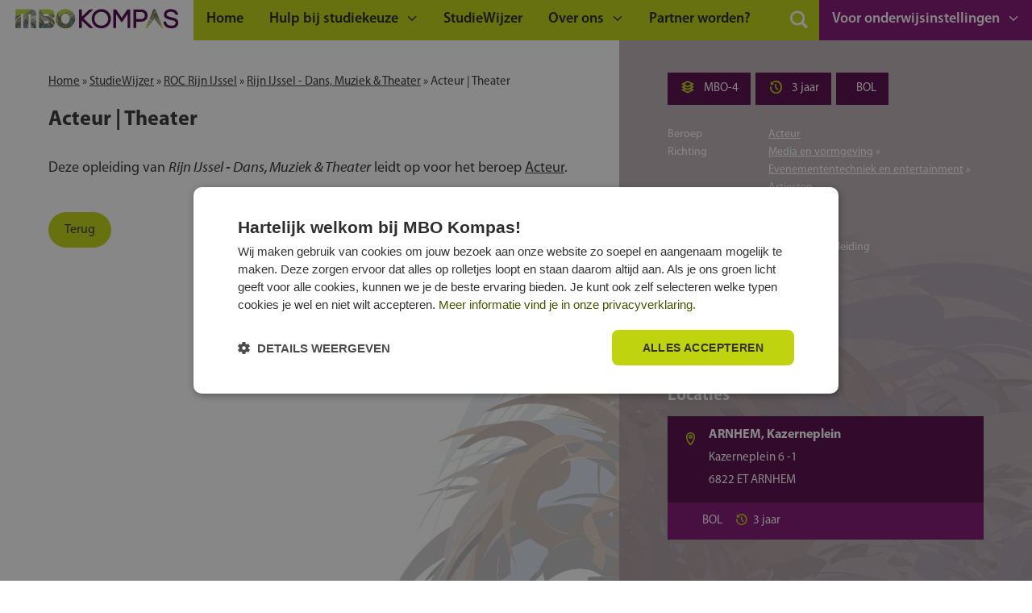

--- FILE ---
content_type: text/html; charset=UTF-8
request_url: https://www.mbokompas.nl/opleiding/6172/acteur--theater
body_size: 3811
content:
<!doctype html>
<html lang="en-US">
<head>
    <meta charset="UTF-8">
    <meta name="viewport" content="width=device-width, initial-scale=1, maximum-scale=1, minimum-scale=1">
    <link rel="icon" type="image/png" href="https://www.mbokompas.nl/wp-content/themes/mbokompas/images/favicon.png"/>

    <!-- Google Consent Mode -->
<script>
    window.dataLayer = window.dataLayer || [];
    function gtag() { dataLayer.push(arguments); }
    gtag("consent", "default", {
        ad_personalization: "denied",
        ad_storage: "denied",
        ad_user_data: "denied",
        analytics_storage: "denied",
        functionality_storage: "denied",
        personalization_storage: "denied",
        security_storage: "granted",
        wait_for_update: 500
    });
    gtag("set", "ads_data_redaction", true);
    gtag("set", "url_passthrough", true);
</script>
<!-- End Google Consent Mode-->

<!-- Google Tag Manager -->
<script>(function(w,d,s,l,i){w[l]=w[l]||[];w[l].push({'gtm.start':
            new Date().getTime(),event:'gtm.js'});var f=d.getElementsByTagName(s)[0],
        j=d.createElement(s),dl=l!='dataLayer'?'&l='+l:'';j.async=true;j.src=
        'https://www.googletagmanager.com/gtm.js?id='+i+dl;f.parentNode.insertBefore(j,f);
    })(window,document,'script','dataLayer','GTM-WVCLGR6');</script>
<!-- End Google Tag Manager -->

<!-- Cookiescript -->
<script src="//cdn.cookie-script.com/s/5e3a19643d138c8dffca77a79383fa45.js"></script>
<!-- End Cookiescript --><title>MBO Kompas</title>
<link rel='preload' href='https://www.mbokompas.nl/wp-content/themes/mbokompas/css/font/MyriadPro-Regular.woff' as='font' type='font/woff' crossorigin='anonymous' />
<link rel='preload' href='https://www.mbokompas.nl/wp-content/themes/mbokompas/css/font/MyriadPro-Bold.woff' as='font' type='font/woff' crossorigin='anonymous' />
<link rel='preload' href='https://www.mbokompas.nl/wp-content/themes/mbokompas/css/font/MyriadPro-Semibold.woff' as='font' type='font/woff' crossorigin='anonymous' />
<link rel='preload' href='https://www.mbokompas.nl/wp-content/themes/mbokompas/css/font/mbo-kompas.woff' as='font' type='font/woff' crossorigin='anonymous' />
<link rel='preload' href='https://www.mbokompas.nl/wp-content/themes/mbokompas/images/logo.svg' as='image' type='image/svg+xml' />
<meta name='robots' content='max-image-preview:large' />
	<style>img:is([sizes="auto" i], [sizes^="auto," i]) { contain-intrinsic-size: 3000px 1500px }</style>
	<link rel="alternate" type="application/rss+xml" title="MBO Kompas &raquo; Feed" href="https://www.mbokompas.nl/feed/" />
<link rel="alternate" type="application/rss+xml" title="MBO Kompas &raquo; Comments Feed" href="https://www.mbokompas.nl/comments/feed/" />
<link rel='stylesheet' id='mbo-studiewijzer-styles-css' href='https://www.mbokompas.nl/wp-content/plugins/ocg-mbo-studiewijzer/dist/styles.css?ver=1.2.11' type='text/css' media='all' />
<link rel='stylesheet' id='mbokompas-theme-css-css' href='https://www.mbokompas.nl/wp-content/themes/mbokompas/css/dist/style.css?ver=6.8.2' type='text/css' media='all' />
<script type="text/javascript" src="https://www.mbokompas.nl/wp-content/themes/mbokompas/js/dist/loadjs.js?ver=2.3.24" id="loadjs-js"></script>
<link rel="https://api.w.org/" href="https://www.mbokompas.nl/wp-json/" /><meta name="generator" content="WordPress 6.8.2" />
<script> /* mbo-theme-vendor */ loadjs(['https://www.mbokompas.nl/wp-content/themes/mbokompas/js/dist/vendor.js?ver=2.3.24'], 'mbo-theme-vendor');</script>
<script> /* mbo-theme-theme */ loadjs.ready(['mbo-theme-vendor'], function() {loadjs(['https://www.mbokompas.nl/wp-content/themes/mbokompas/js/dist/theme.js?ver=2.3.24'], 'mbo-theme-theme');});</script>
<script> /* mbo-studiewijzer-runtime */ loadjs(['https://www.mbokompas.nl/wp-content/plugins/ocg-mbo-studiewijzer/dist/runtime.js?ver=1.2.11','https://www.mbokompas.nl/wp-content/plugins/ocg-mbo-studiewijzer/dist/polyfills.js?ver=1.2.11'], 'mbo-studiewijzer-runtime');</script>
<script> /* mbo-studiewijzer-main */ loadjs.ready(['mbo-studiewijzer-runtime'], function() {loadjs(['https://www.mbokompas.nl/wp-content/plugins/ocg-mbo-studiewijzer/dist/main.js?ver=1.2.11'], 'mbo-studiewijzer-main');});</script>
<script>var adDefinitions = {"home":{"account_id":"22038421951","name":"mbokompashome","slots":[{"name":"mbokompashome1","id":"1733236799069-0"},{"name":"mbokompashome2","id":"1733237323970-0"},{"name":"mbokompashome3","id":"1733237566549-0"}]},"beroep_index":{"account_id":"22038421951","name":"mbokompaszoekberoep","slots":[{"name":"mbokompaszoekberoep1","id":"1735569580412-0"},{"name":"mbokompaszoekberoep2","id":"1735569690726-0"},{"name":"mbokompaszoekberoep3","id":"1735569746702-0"}]},"beroep_view":{"account_id":"22038421951","name":"mbokompasberoepdetail","slots":[{"name":"mbokompasberoepdetail1","id":"1743592059024-0"},{"name":"mbokompasberoepdetail2","id":"1743592182150-0"},{"name":"mbokompasberoepdetail3","id":"1743592217073-0"}]},"opleiding_view":{"account_id":"22038421951","name":"mbokompasopleidingdetail","slots":[{"name":"mbokompasopleidingdetail1","id":"1743595740229-0"},{"name":"mbokompasopleidingdetail2","id":"1743595786984-0"},{"name":"mbokompasopleidingdetail3","id":"1743595825777-0"}]}};</script>
<base href="/"><script async type='text/plain' data-cookiescript='accepted' data-cookiecategory='targeting' src='https://securepubads.g.doubleclick.net/tag/js/gpt.js'></script><script>var adDefinitions = {"home":{"account_id":"22038421951","name":"mbokompashome","slots":[{"name":"mbokompashome1","id":"1733236799069-0"},{"name":"mbokompashome2","id":"1733237323970-0"},{"name":"mbokompashome3","id":"1733237566549-0"}]},"beroep_index":{"account_id":"22038421951","name":"mbokompaszoekberoep","slots":[{"name":"mbokompaszoekberoep1","id":"1735569580412-0"},{"name":"mbokompaszoekberoep2","id":"1735569690726-0"},{"name":"mbokompaszoekberoep3","id":"1735569746702-0"}]},"beroep_view":{"account_id":"22038421951","name":"mbokompasberoepdetail","slots":[{"name":"mbokompasberoepdetail1","id":"1743592059024-0"},{"name":"mbokompasberoepdetail2","id":"1743592182150-0"},{"name":"mbokompasberoepdetail3","id":"1743592217073-0"}]},"opleiding_view":{"account_id":"22038421951","name":"mbokompasopleidingdetail","slots":[{"name":"mbokompasopleidingdetail1","id":"1743595740229-0"},{"name":"mbokompasopleidingdetail2","id":"1743595786984-0"},{"name":"mbokompasopleidingdetail3","id":"1743595825777-0"}]}};</script><link rel="icon" href="https://www.mbokompas.nl/wp-content/uploads/sites/2/2024/05/favicon.png" sizes="32x32" />
<link rel="icon" href="https://www.mbokompas.nl/wp-content/uploads/sites/2/2024/05/favicon.png" sizes="192x192" />
<link rel="apple-touch-icon" href="https://www.mbokompas.nl/wp-content/uploads/sites/2/2024/05/favicon.png" />
<meta name="msapplication-TileImage" content="https://www.mbokompas.nl/wp-content/uploads/sites/2/2024/05/favicon.png" />
</head>

<body class="wp-theme-mbokompas">

<div class="wrapper">

    <header>

        <div id="logo">
            <a href="https://www.mbokompas.nl" title="MBO Kompas">
                <img src="https://www.mbokompas.nl/wp-content/themes/mbokompas/images/logo.svg" alt="logo MBO Kompas">
            </a>
        </div>

        <app-menu>
            <div class="nav-wrapper">
                <nav id="primary" class="menu-hoofdmenu-container">
                    <ul id="menu-hoofdmenu" class="menu">
                        <li id="menu-item-1382" class="menu-item menu-item-type-post_type menu-item-object-page menu-item-home menu-item-1382"><a href="https://www.mbokompas.nl/">Home</a></li>
<li id="menu-item-1150" class="menu-item menu-item-type-post_type menu-item-object-page menu-item-has-children menu-item-1150"><a href="https://www.mbokompas.nl/?page_id=416">Hulp bij studiekeuze</a>
<ul class="sub-menu">
	<li id="menu-item-1151" class="menu-item menu-item-type-post_type menu-item-object-page menu-item-1151"><a href="https://www.mbokompas.nl/studiekeuze/stappenplan/">Stappenplan</a></li>
	<li id="menu-item-1205" class="menu-item menu-item-type-post_type menu-item-object-page menu-item-1205"><a href="https://www.mbokompas.nl/studiekeuze/niveaus/">Niveaus</a></li>
	<li id="menu-item-2978" class="menu-item menu-item-type-post_type menu-item-object-page menu-item-2978"><a href="https://www.mbokompas.nl/brancheorganisaties-sectoren/">Sectoren</a></li>
</ul>
</li>
<li id="menu-item-1082" class="menu-item menu-item-type-custom menu-item-object-custom menu-item-1082"><a href="/studiewijzer">StudieWijzer</a></li>
<li id="menu-item-1097" class="menu-item menu-item-type-post_type menu-item-object-page menu-item-has-children menu-item-1097"><a href="https://www.mbokompas.nl/over/">Over ons</a>
<ul class="sub-menu">
	<li id="menu-item-1149" class="menu-item menu-item-type-post_type menu-item-object-page menu-item-1149"><a href="https://www.mbokompas.nl/over/het-mbo-kompas/">Over het MBO Kompas</a></li>
	<li id="menu-item-1384" class="menu-item menu-item-type-post_type menu-item-object-page menu-item-1384"><a href="https://www.mbokompas.nl/over/team-het-mbo-kompas/">Over het team van het MBO Kompas</a></li>
	<li id="menu-item-1383" class="menu-item menu-item-type-post_type menu-item-object-page menu-item-1383"><a href="https://www.mbokompas.nl/over/contact/">Contact</a></li>
</ul>
</li>
<li id="menu-item-3195" class="beheer menu-item menu-item-type-custom menu-item-object-custom menu-item-has-children menu-item-3195"><a href="/voor-onderwijsinstellingen/">Voor onderwijsinstellingen</a>
<ul class="sub-menu">
	<li id="menu-item-3922" class="only-loggedin menu-item menu-item-type-custom menu-item-object-custom menu-item-3922"><a href="/beheer/">Beheer</a></li>
	<li id="menu-item-3196" class="only-loggedout menu-item menu-item-type-custom menu-item-object-custom menu-item-3196"><a href="/beheer/login">Inloggen</a></li>
	<li id="menu-item-3921" class="menu-item menu-item-type-post_type menu-item-object-page menu-item-3921"><a href="https://www.mbokompas.nl/informatie-voor-decanen/">Vmbo</a></li>
	<li id="menu-item-3198" class="menu-item menu-item-type-custom menu-item-object-custom menu-item-3198"><a href="/voor-het-mbo/">Mbo</a></li>
</ul>
</li>
<li id="menu-item-3451" class="menu-item menu-item-type-post_type menu-item-object-page menu-item-3451"><a href="https://www.mbokompas.nl/partners/">Partner worden?</a></li>

                        <li class="search-container align-right">
                            <form id="search-form" action="/search" method="get">
                                <div class="search-button">
                                    <input type="submit" value="D" class="submit" />
                                </div>
                                <div class="search-tekstveld">
                                    <input name="q" id="q" value="" placeholder="Ik ben op zoek naar ..." type="text" class="text" />
                                </div>
                                <div class="afdek-search"></div>
                            </form>
                        </li>
                    </ul>
                </nav>
            </div>

            <div class="hamburger" id="knop-toon-nav">
                <div class="hamburger-tekst">Menu</div>
                <div class="hamburger-streep top-menu"></div>
                <div class="hamburger-streep mid-menu"></div>
                <div class="hamburger-streep bottom-menu"></div>
            </div>

            <div class="afdek-nav"></div>
            <div class="afdek-filter"></div>
        </app-menu>

    </header>

    <app-root>
        <main class="content-wrapper has-paars-background-color">
            <h1 class="has-wit-color mt-30 mb-30">De StudieWijzer wordt geladen&hellip;</h1>
        </main>
    </app-root>

 <footer>

        <div id="swoesh-rechts-onder">
            <img src="https://www.mbokompas.nl/wp-content/themes/mbokompas/images/patroon-deel-onder.jpg" alt="" decoding="async" loading="lazy" />
        </div>

        <div class="scroll-up"></div>

        <div class="footer-content">

            <div class="footer-kolom">
                <h4>MBO Kompas</h4>
                <nav id="footer" class="menu-footermenu-kolom-1-container"><ul id="menu-footermenu-kolom-1" class="menu"><li id="menu-item-1390" class="menu-item menu-item-type-post_type menu-item-object-page menu-item-1390"><a href="https://www.mbokompas.nl/over/">Over ons</a></li>
<li id="menu-item-1392" class="menu-item menu-item-type-post_type menu-item-object-page menu-item-1392"><a href="https://www.mbokompas.nl/disclaimer/">Disclaimer</a></li>
<li id="menu-item-1391" class="menu-item menu-item-type-post_type menu-item-object-page menu-item-privacy-policy menu-item-1391"><a rel="privacy-policy" href="https://www.mbokompas.nl/privacyverklaring/">Privacyverklaring</a></li>
<li id="menu-item-4684" class="cookiescript-toggle menu-item menu-item-type-custom menu-item-object-custom menu-item-4684"><a href="#">Cookie-instellingen</a></li>
</ul></nav>            </div>

            <div class="footer-kolom">
                <h4>Het MBO Kompas helpt</h4>
                <nav id="footer" class="menu-footermenu-kolom-2-container"><ul id="menu-footermenu-kolom-2" class="menu"><li id="menu-item-1388" class="menu-item menu-item-type-post_type menu-item-object-page menu-item-1388"><a href="https://www.mbokompas.nl/?page_id=416">Studiekeuze in 6 stappen</a></li>
<li id="menu-item-1389" class="menu-item menu-item-type-post_type menu-item-object-page menu-item-1389"><a href="https://www.mbokompas.nl/studiekeuze/stappenplan/">In een stappenplan van 6 stappen naar het mbo!</a></li>
<li id="menu-item-1393" class="menu-item menu-item-type-custom menu-item-object-custom menu-item-1393"><a href="/studiewijzer/">StudieWijzer</a></li>
<li id="menu-item-3450" class="menu-item menu-item-type-post_type menu-item-object-page menu-item-3450"><a href="https://www.mbokompas.nl/partners/">Partner worden?</a></li>
</ul></nav>            </div>

            <div class="footer-kolom">
                <h4>Contactgegevens</h4>
                Onderwijs Communicatie Groep<br>
                Bergweg Zuid 126<br>
                2661 CW Bergschenhoek<br>
                <div class="link"><span class="icon icon-mobile"></span><a href="tel:+31205708981">020 570 89 81</a></div>
                <div class="link"><span class="icon icon-mail"></span><a href="mailto:info%40mbokompas.nl">info&#64;mbokompas.nl</a></div>
                <div class="link"><span class="icon icon-instagram"></span><a href="https://www.instagram.com/mbokompas/">Instagram</a></div>
                <div class="link"><span class="icon icon-youtube"></span><a href="https://www.youtube.com/@MBOKompas-h3f">Youtube</a></div>
                <div class="link"><span class="icon icon-tiktok"></span><a href="https://www.tiktok.com/@mbo.kompas">TikTok</a></div>
                <div class="link"><span class="icon icon-linkedin"></span><a href="https://www.linkedin.com/company/onderwijs-communicatie-groep/">LinkedIn</a></div>
            </div>

            <div class="clear-both"></div>

        </div>

        <div id="container-disclaimer">
            <div id="disclaimer">&copy; 2026 OC Groep</div>
        </div>

        <div id="container-webdesign">
            <div id="webdesign">
                Webrealisatie <a href="https://juliussmit.com" target="_blank">Julius Smit</a> | <a href="https://maeve.tech" target="_blank">Maeve Levie</a>
            </div>
        </div>
    </footer>

</div>

<!-- Google Tag Manager (noscript) -->
<noscript><iframe src="https://www.googletagmanager.com/ns.html?id=GTM-WVCLGR6" height="0" width="0" style="display:none;visibility:hidden"></iframe></noscript>
<!-- End Google Tag Manager (noscript) --><script type="speculationrules">
{"prefetch":[{"source":"document","where":{"and":[{"href_matches":"\/*"},{"not":{"href_matches":["\/wp-*.php","\/wp-admin\/*","\/wp-content\/uploads\/sites\/2\/*","\/wp-content\/*","\/wp-content\/plugins\/*","\/wp-content\/themes\/mbokompas\/*","\/*\\?(.+)"]}},{"not":{"selector_matches":"a[rel~=\"nofollow\"]"}},{"not":{"selector_matches":".no-prefetch, .no-prefetch a"}}]},"eagerness":"conservative"}]}
</script>

</body>
</html>


--- FILE ---
content_type: application/javascript; charset=utf-8
request_url: https://www.mbokompas.nl/wp-content/themes/mbokompas/js/dist/theme.js?ver=2.3.24
body_size: 1305
content:
jQuery(function(n){n.each(n("body").find(".content-wrapper"),function(e,a){a=n(a);0===a.find(".wp-block-columns, .wp-block-mbokompas-panels, .wp-block-mbokompas-cardcontainer").length?a.addClass("not-has-wp-block-columns"):a.removeClass("not-has-wp-block-columns")})}),jQuery(function(n){n("header #knop-toon-nav").click(function(){n(".nav-wrapper").toggleClass("show-nav"),n(".afdek-nav").toggleClass("visible"),n(".top-menu").toggleClass("top-animate"),n(".mid-menu").toggleClass("mid-animate"),n(".bottom-menu").toggleClass("bottom-animate"),n(".hamburger").toggleClass("fixed"),n(".menu-item-has-children a").hasClass("submenu-open")&&n(".menu-item-has-children a").removeClass("submenu-open"),n(".sub-menu").slideUp(20),n(".container-kolom-filter").hasClass("show-container-filter")&&n(".container-kolom-filter").removeClass("show-container-filter"),n(".afdek-filter").removeClass("visible")}),n("header .afdek-nav").click(function(){n(".nav-wrapper").hasClass("show-nav")&&n(".nav-wrapper").removeClass("show-nav"),n(".menu-item-has-children a").hasClass("submenu-open")&&n(".menu-item-has-children a").removeClass("submenu-open"),n(".top-menu").hasClass("top-animate")&&n(".top-menu").removeClass("top-animate"),n(".mid-menu").hasClass("mid-animate")&&n(".mid-menu").removeClass("mid-animate"),n(".bottom-menu").hasClass("bottom-animate")&&n(".bottom-menu").removeClass("bottom-animate"),n(".hamburger").hasClass("fixed")&&n(".hamburger").removeClass("fixed"),n(".sub-menu").slideUp(20),n(".afdek-nav").removeClass("visible")}),n("header nav .sub-menu li a").click(function(){n(".nav-wrapper").removeClass("show-nav"),n(".afdek-nav").removeClass("visible"),n(".hamburger").removeClass("fixed"),n(".top-menu").removeClass("top-animate"),n(".mid-menu").removeClass("mid-animate"),n(".bottom-menu").removeClass("bottom-animate")}),n("header nav .menu-item-has-children").children("a").on("click",function(e){n("#knop-toon-nav").is(":visible")&&(e.preventDefault(),n(this).toggleClass("submenu-open").next(".sub-menu").slideToggle(200).end().parent(".menu-item-has-children").siblings(".menu-item-has-children").children("a").removeClass("submenu-open").next(".sub-menu").slideUp(200))}),n("header nav ul a").on("click",function(e){var a=document.createElement("a");a.href=n(this).attr("href"),0!=a.href.indexOf("#")&&a.pathname!=window.location.pathname||(e.preventDefault(),0<(e=n(a.hash)).length&&n("html, body").stop().animate({scrollTop:e.offset().top},1500,function(){}))}),location.hash&&setTimeout(function(){var e=n(location.hash);e?(n("html, body").scrollTop(0).show(),n("html, body").stop().animate({scrollTop:e.offset().top},1500)):n("html, body").show()},0),n(".knop-scroll-up").on("click",function(){return n("html, body").animate({scrollTop:0},1500),!1})}),jQuery(function(a){a(".search-button").on("click",function(e){a(".search-container").hasClass("search-active")&&""!=a(".search-tekstveld input").val()||(e.preventDefault(),a(".search-container").toggleClass("search-active"),a(".afdek-search").toggleClass("visible"),a(".search-container").hasClass("search-active")&&a(".search-tekstveld input").focus())}),a(".afdek-search").on("click",function(e){e.preventDefault(),a(".search-container").removeClass("search-active"),a(".afdek-search").removeClass("visible")})}),jQuery(function(n){n(".wp-block-mbokompas-panel a").on("click",function(e){e.stopPropagation()}),n(".wp-block-mbokompas-panel").on("click",function(e){e.preventDefault();var a,e=n(this).find("a");1===e.length&&(a=e.first().attr("href"),"_blank"==e.attr("target")?window.open(a):location.href=a)})}),jQuery(function(a){a(window).on("CookieScriptAccept",function(e){console.log(e),0!==a("#popup").length&&(a("#popup").css("display","flex").hide().fadeIn(),a("header, main, footer").css({transition:"filter 0.5s ease",filter:"blur(3px)"}),a("#sluit-popup").click(function(){a("#popup").fadeOut(),a("#popup iframe").remove(),a("header, main, footer").css("filter","blur(0px)"),a.get("/?set_onetime_popup_shown=1")}))})}),jQuery(function(a){let n=".wp-block-mbokompas-accordion, .wp-block-yoast-faq-block";a(n).find("h3, .schema-faq-question").on("click",function(e){e.preventDefault();e=a(this).parent();a(this).closest(n).find(".wp-block-mbokompas-accordion-item, .schema-faq-section").not(e).removeClass("active"),e.toggleClass("active")})}),jQuery(function(a){a(document).scroll(function(){500<a(document).scrollTop()?a(".scroll-up").addClass("show"):a(".scroll-up").removeClass("show")}),a(".scroll-up").on("click",function(e){a("html, body").animate({scrollTop:0},500),e.preventDefault()})}),jQuery(function(a){a=a(".swiper-wrapper");if(0<a.length){let n=a.find(".swiper-slide"),e=function(){var e=n.not(".is-hidden").first();let a=e.next();0===a.length&&(a=n.first()),e.addClass("is-hidden"),a.removeClass("is-hidden")};setTimeout(function(){setInterval(e,2e3)},0)}});
//# sourceMappingURL=theme.js.map